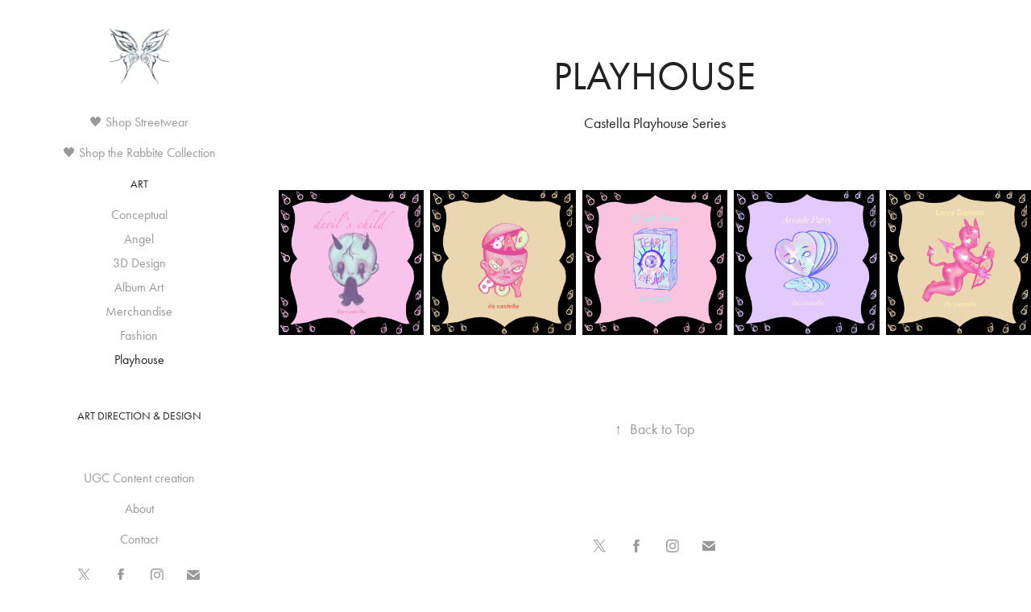

--- FILE ---
content_type: text/html; charset=utf-8
request_url: https://ilacastella.com/playhouse
body_size: 5144
content:
<!DOCTYPE HTML>
<html lang="en-US">
<head>
  <meta charset="UTF-8" />
  <meta name="viewport" content="width=device-width, initial-scale=1" />
      <meta name="keywords"  content="art,graphic design,illustration,art direction,toronto,torontoartist,creative director,creative direction,united states,designer,madelaine fung,maddie f,ila castella,ilacastella,madelainefung" />
      <meta name="description"  content="Castella Playhouse Series" />
      <meta name="twitter:card"  content="summary_large_image" />
      <meta name="twitter:site"  content="@AdobePortfolio" />
      <meta  property="og:title" content="Ila Castella - Madelaine Fung - Playhouse" />
      <meta  property="og:description" content="Castella Playhouse Series" />
      <meta  property="og:image" content="https://cdn.myportfolio.com/b92976ac-80fa-4b99-8689-b4e805309a4b/fe08fa57-8adb-4f71-9abf-2b9c59ec9053_rwc_0x0x3600x3600x3600.png?h=d24f2e98c28c3bb8d3c7a4ecfa661ae2" />
        <link rel="icon" href="https://cdn.myportfolio.com/b92976ac-80fa-4b99-8689-b4e805309a4b/2b7c949a-216c-481c-8f3e-4dde618c5640_carw_1x1x32.png?h=bfcab61df8612c8f4d868b403847ba6e" />
        <link rel="apple-touch-icon" href="https://cdn.myportfolio.com/b92976ac-80fa-4b99-8689-b4e805309a4b/e514f3b0-3774-424b-b520-fd2fe1bbe30a_carw_1x1x180.png?h=bc3ad868fcbabf4f2f7df5943a18e205" />
      <link rel="stylesheet" href="/dist/css/main.css" type="text/css" />
      <link rel="stylesheet" href="https://cdn.myportfolio.com/b92976ac-80fa-4b99-8689-b4e805309a4b/4ec3fc2f2108dcf254a0f6a8eaa6d3a61750553365.css?h=82e1418aef2c5b35d368812e5c444917" type="text/css" />
    <link rel="canonical" href="https://ilacastella.com/playhouse" />
      <title>Ila Castella - Madelaine Fung - Playhouse</title>
    <script type="text/javascript" src="//use.typekit.net/ik/[base64].js?cb=35f77bfb8b50944859ea3d3804e7194e7a3173fb" async onload="
    try {
      window.Typekit.load();
    } catch (e) {
      console.warn('Typekit not loaded.');
    }
    "></script>
</head>
  <body class="transition-enabled">  <div class='page-background-video page-background-video-with-panel'>
  </div>
  <div class="js-responsive-nav">
    <div class="responsive-nav has-social">
      <div class="close-responsive-click-area js-close-responsive-nav">
        <div class="close-responsive-button"></div>
      </div>
          <nav data-hover-hint="nav">
      <div class="link-title">
        <a href="https://ilacastella.threadless.com/" target="_blank">🖤 Shop Streetwear</a>
      </div>
      <div class="link-title">
        <a href="https://shop.ilacastella.com/" target="_blank">🖤 Shop the Rabbite Collection</a>
      </div>
              <ul class="group">
                  <li class="gallery-title"><a href="/art" >Art</a></li>
            <li class="project-title"><a href="/conceptual" >Conceptual</a></li>
            <li class="project-title"><a href="/angel" >Angel</a></li>
            <li class="project-title"><a href="/3d-design" >3D Design</a></li>
            <li class="project-title"><a href="/album-art" >Album Art</a></li>
            <li class="project-title"><a href="/merchadise" >Merchandise</a></li>
            <li class="project-title"><a href="/fashion" >Fashion</a></li>
            <li class="project-title"><a href="/playhouse" class="active">Playhouse</a></li>
              </ul>
              <ul class="group">
                  <li class="gallery-title"><a href="/works" >Art Direction &amp; Design</a></li>
              </ul>
      <div class="page-title">
        <a href="/ugc" >UGC Content creation</a>
      </div>
      <div class="page-title">
        <a href="/bio" >About</a>
      </div>
      <div class="page-title">
        <a href="/contact" >Contact</a>
      </div>
              <div class="social pf-nav-social" data-hover-hint="navSocialIcons">
                <ul>
                        <li>
                          <a href="https://twitter.com/ilacastella" target="_blank">
                            <svg xmlns="http://www.w3.org/2000/svg" xmlns:xlink="http://www.w3.org/1999/xlink" version="1.1" x="0px" y="0px" viewBox="-8 -3 35 24" xml:space="preserve" class="icon"><path d="M10.4 7.4 16.9 0h-1.5L9.7 6.4 5.2 0H0l6.8 9.7L0 17.4h1.5l5.9-6.8 4.7 6.8h5.2l-6.9-10ZM8.3 9.8l-.7-1-5.5-7.6h2.4l4.4 6.2.7 1 5.7 8h-2.4L8.3 9.8Z"/></svg>
                          </a>
                        </li>
                        <li>
                          <a href="https://www.facebook.com/ilacastella" target="_blank">
                            <svg xmlns="http://www.w3.org/2000/svg" xmlns:xlink="http://www.w3.org/1999/xlink" version="1.1" x="0px" y="0px" viewBox="0 0 30 24" xml:space="preserve" class="icon"><path d="M16.21 20h-3.26v-8h-1.63V9.24h1.63V7.59c0-2.25 0.92-3.59 3.53-3.59h2.17v2.76H17.3 c-1.02 0-1.08 0.39-1.08 1.11l0 1.38h2.46L18.38 12h-2.17V20z"/></svg>
                          </a>
                        </li>
                        <li>
                          <a href="https://www.instagram.com/ilacastella/" target="_blank">
                            <svg version="1.1" id="Layer_1" xmlns="http://www.w3.org/2000/svg" xmlns:xlink="http://www.w3.org/1999/xlink" viewBox="0 0 30 24" style="enable-background:new 0 0 30 24;" xml:space="preserve" class="icon">
                            <g>
                              <path d="M15,5.4c2.1,0,2.4,0,3.2,0c0.8,0,1.2,0.2,1.5,0.3c0.4,0.1,0.6,0.3,0.9,0.6c0.3,0.3,0.5,0.5,0.6,0.9
                                c0.1,0.3,0.2,0.7,0.3,1.5c0,0.8,0,1.1,0,3.2s0,2.4,0,3.2c0,0.8-0.2,1.2-0.3,1.5c-0.1,0.4-0.3,0.6-0.6,0.9c-0.3,0.3-0.5,0.5-0.9,0.6
                                c-0.3,0.1-0.7,0.2-1.5,0.3c-0.8,0-1.1,0-3.2,0s-2.4,0-3.2,0c-0.8,0-1.2-0.2-1.5-0.3c-0.4-0.1-0.6-0.3-0.9-0.6
                                c-0.3-0.3-0.5-0.5-0.6-0.9c-0.1-0.3-0.2-0.7-0.3-1.5c0-0.8,0-1.1,0-3.2s0-2.4,0-3.2c0-0.8,0.2-1.2,0.3-1.5c0.1-0.4,0.3-0.6,0.6-0.9
                                c0.3-0.3,0.5-0.5,0.9-0.6c0.3-0.1,0.7-0.2,1.5-0.3C12.6,5.4,12.9,5.4,15,5.4 M15,4c-2.2,0-2.4,0-3.3,0c-0.9,0-1.4,0.2-1.9,0.4
                                c-0.5,0.2-1,0.5-1.4,0.9C7.9,5.8,7.6,6.2,7.4,6.8C7.2,7.3,7.1,7.9,7,8.7C7,9.6,7,9.8,7,12s0,2.4,0,3.3c0,0.9,0.2,1.4,0.4,1.9
                                c0.2,0.5,0.5,1,0.9,1.4c0.4,0.4,0.9,0.7,1.4,0.9c0.5,0.2,1.1,0.3,1.9,0.4c0.9,0,1.1,0,3.3,0s2.4,0,3.3,0c0.9,0,1.4-0.2,1.9-0.4
                                c0.5-0.2,1-0.5,1.4-0.9c0.4-0.4,0.7-0.9,0.9-1.4c0.2-0.5,0.3-1.1,0.4-1.9c0-0.9,0-1.1,0-3.3s0-2.4,0-3.3c0-0.9-0.2-1.4-0.4-1.9
                                c-0.2-0.5-0.5-1-0.9-1.4c-0.4-0.4-0.9-0.7-1.4-0.9c-0.5-0.2-1.1-0.3-1.9-0.4C17.4,4,17.2,4,15,4L15,4L15,4z"/>
                              <path d="M15,7.9c-2.3,0-4.1,1.8-4.1,4.1s1.8,4.1,4.1,4.1s4.1-1.8,4.1-4.1S17.3,7.9,15,7.9L15,7.9z M15,14.7c-1.5,0-2.7-1.2-2.7-2.7
                                c0-1.5,1.2-2.7,2.7-2.7s2.7,1.2,2.7,2.7C17.7,13.5,16.5,14.7,15,14.7L15,14.7z"/>
                              <path d="M20.2,7.7c0,0.5-0.4,1-1,1s-1-0.4-1-1s0.4-1,1-1S20.2,7.2,20.2,7.7L20.2,7.7z"/>
                            </g>
                            </svg>
                          </a>
                        </li>
                        <li>
                          <a href="mailto:ilacastella.a@gmail.com">
                            <svg version="1.1" id="Layer_1" xmlns="http://www.w3.org/2000/svg" xmlns:xlink="http://www.w3.org/1999/xlink" x="0px" y="0px" viewBox="0 0 30 24" style="enable-background:new 0 0 30 24;" xml:space="preserve" class="icon">
                              <g>
                                <path d="M15,13L7.1,7.1c0-0.5,0.4-1,1-1h13.8c0.5,0,1,0.4,1,1L15,13z M15,14.8l7.9-5.9v8.1c0,0.5-0.4,1-1,1H8.1c-0.5,0-1-0.4-1-1 V8.8L15,14.8z"/>
                              </g>
                            </svg>
                          </a>
                        </li>
                </ul>
              </div>
          </nav>
    </div>
  </div>
  <div class="site-wrap cfix js-site-wrap">
    <div class="site-container">
      <div class="site-content e2e-site-content">
        <div class="sidebar-content">
          <header class="site-header">
              <div class="logo-wrap" data-hover-hint="logo">
                    <div class="logo e2e-site-logo-text logo-image  ">
    <a href="/arts" class="image-normal image-link">
      <img src="https://cdn.myportfolio.com/b92976ac-80fa-4b99-8689-b4e805309a4b/4ead0346-80f7-41eb-baa1-8d01c436f249_rwc_514x393x1695x1271x4096.png?h=50631492f662c1993a8a2441b588c878" alt="Ila Castella">
    </a>
</div>
              </div>
  <div class="hamburger-click-area js-hamburger">
    <div class="hamburger">
      <i></i>
      <i></i>
      <i></i>
    </div>
  </div>
          </header>
              <nav data-hover-hint="nav">
      <div class="link-title">
        <a href="https://ilacastella.threadless.com/" target="_blank">🖤 Shop Streetwear</a>
      </div>
      <div class="link-title">
        <a href="https://shop.ilacastella.com/" target="_blank">🖤 Shop the Rabbite Collection</a>
      </div>
              <ul class="group">
                  <li class="gallery-title"><a href="/art" >Art</a></li>
            <li class="project-title"><a href="/conceptual" >Conceptual</a></li>
            <li class="project-title"><a href="/angel" >Angel</a></li>
            <li class="project-title"><a href="/3d-design" >3D Design</a></li>
            <li class="project-title"><a href="/album-art" >Album Art</a></li>
            <li class="project-title"><a href="/merchadise" >Merchandise</a></li>
            <li class="project-title"><a href="/fashion" >Fashion</a></li>
            <li class="project-title"><a href="/playhouse" class="active">Playhouse</a></li>
              </ul>
              <ul class="group">
                  <li class="gallery-title"><a href="/works" >Art Direction &amp; Design</a></li>
              </ul>
      <div class="page-title">
        <a href="/ugc" >UGC Content creation</a>
      </div>
      <div class="page-title">
        <a href="/bio" >About</a>
      </div>
      <div class="page-title">
        <a href="/contact" >Contact</a>
      </div>
                  <div class="social pf-nav-social" data-hover-hint="navSocialIcons">
                    <ul>
                            <li>
                              <a href="https://twitter.com/ilacastella" target="_blank">
                                <svg xmlns="http://www.w3.org/2000/svg" xmlns:xlink="http://www.w3.org/1999/xlink" version="1.1" x="0px" y="0px" viewBox="-8 -3 35 24" xml:space="preserve" class="icon"><path d="M10.4 7.4 16.9 0h-1.5L9.7 6.4 5.2 0H0l6.8 9.7L0 17.4h1.5l5.9-6.8 4.7 6.8h5.2l-6.9-10ZM8.3 9.8l-.7-1-5.5-7.6h2.4l4.4 6.2.7 1 5.7 8h-2.4L8.3 9.8Z"/></svg>
                              </a>
                            </li>
                            <li>
                              <a href="https://www.facebook.com/ilacastella" target="_blank">
                                <svg xmlns="http://www.w3.org/2000/svg" xmlns:xlink="http://www.w3.org/1999/xlink" version="1.1" x="0px" y="0px" viewBox="0 0 30 24" xml:space="preserve" class="icon"><path d="M16.21 20h-3.26v-8h-1.63V9.24h1.63V7.59c0-2.25 0.92-3.59 3.53-3.59h2.17v2.76H17.3 c-1.02 0-1.08 0.39-1.08 1.11l0 1.38h2.46L18.38 12h-2.17V20z"/></svg>
                              </a>
                            </li>
                            <li>
                              <a href="https://www.instagram.com/ilacastella/" target="_blank">
                                <svg version="1.1" id="Layer_1" xmlns="http://www.w3.org/2000/svg" xmlns:xlink="http://www.w3.org/1999/xlink" viewBox="0 0 30 24" style="enable-background:new 0 0 30 24;" xml:space="preserve" class="icon">
                                <g>
                                  <path d="M15,5.4c2.1,0,2.4,0,3.2,0c0.8,0,1.2,0.2,1.5,0.3c0.4,0.1,0.6,0.3,0.9,0.6c0.3,0.3,0.5,0.5,0.6,0.9
                                    c0.1,0.3,0.2,0.7,0.3,1.5c0,0.8,0,1.1,0,3.2s0,2.4,0,3.2c0,0.8-0.2,1.2-0.3,1.5c-0.1,0.4-0.3,0.6-0.6,0.9c-0.3,0.3-0.5,0.5-0.9,0.6
                                    c-0.3,0.1-0.7,0.2-1.5,0.3c-0.8,0-1.1,0-3.2,0s-2.4,0-3.2,0c-0.8,0-1.2-0.2-1.5-0.3c-0.4-0.1-0.6-0.3-0.9-0.6
                                    c-0.3-0.3-0.5-0.5-0.6-0.9c-0.1-0.3-0.2-0.7-0.3-1.5c0-0.8,0-1.1,0-3.2s0-2.4,0-3.2c0-0.8,0.2-1.2,0.3-1.5c0.1-0.4,0.3-0.6,0.6-0.9
                                    c0.3-0.3,0.5-0.5,0.9-0.6c0.3-0.1,0.7-0.2,1.5-0.3C12.6,5.4,12.9,5.4,15,5.4 M15,4c-2.2,0-2.4,0-3.3,0c-0.9,0-1.4,0.2-1.9,0.4
                                    c-0.5,0.2-1,0.5-1.4,0.9C7.9,5.8,7.6,6.2,7.4,6.8C7.2,7.3,7.1,7.9,7,8.7C7,9.6,7,9.8,7,12s0,2.4,0,3.3c0,0.9,0.2,1.4,0.4,1.9
                                    c0.2,0.5,0.5,1,0.9,1.4c0.4,0.4,0.9,0.7,1.4,0.9c0.5,0.2,1.1,0.3,1.9,0.4c0.9,0,1.1,0,3.3,0s2.4,0,3.3,0c0.9,0,1.4-0.2,1.9-0.4
                                    c0.5-0.2,1-0.5,1.4-0.9c0.4-0.4,0.7-0.9,0.9-1.4c0.2-0.5,0.3-1.1,0.4-1.9c0-0.9,0-1.1,0-3.3s0-2.4,0-3.3c0-0.9-0.2-1.4-0.4-1.9
                                    c-0.2-0.5-0.5-1-0.9-1.4c-0.4-0.4-0.9-0.7-1.4-0.9c-0.5-0.2-1.1-0.3-1.9-0.4C17.4,4,17.2,4,15,4L15,4L15,4z"/>
                                  <path d="M15,7.9c-2.3,0-4.1,1.8-4.1,4.1s1.8,4.1,4.1,4.1s4.1-1.8,4.1-4.1S17.3,7.9,15,7.9L15,7.9z M15,14.7c-1.5,0-2.7-1.2-2.7-2.7
                                    c0-1.5,1.2-2.7,2.7-2.7s2.7,1.2,2.7,2.7C17.7,13.5,16.5,14.7,15,14.7L15,14.7z"/>
                                  <path d="M20.2,7.7c0,0.5-0.4,1-1,1s-1-0.4-1-1s0.4-1,1-1S20.2,7.2,20.2,7.7L20.2,7.7z"/>
                                </g>
                                </svg>
                              </a>
                            </li>
                            <li>
                              <a href="mailto:ilacastella.a@gmail.com">
                                <svg version="1.1" id="Layer_1" xmlns="http://www.w3.org/2000/svg" xmlns:xlink="http://www.w3.org/1999/xlink" x="0px" y="0px" viewBox="0 0 30 24" style="enable-background:new 0 0 30 24;" xml:space="preserve" class="icon">
                                  <g>
                                    <path d="M15,13L7.1,7.1c0-0.5,0.4-1,1-1h13.8c0.5,0,1,0.4,1,1L15,13z M15,14.8l7.9-5.9v8.1c0,0.5-0.4,1-1,1H8.1c-0.5,0-1-0.4-1-1 V8.8L15,14.8z"/>
                                  </g>
                                </svg>
                              </a>
                            </li>
                    </ul>
                  </div>
              </nav>
        </div>
        <main>
  <div class="page-container" data-context="page.page.container" data-hover-hint="pageContainer">
    <section class="page standard-modules">
        <header class="page-header content" data-context="pages" data-identity="id:p613eb5456195f9b8cd7cbdfaa8d053ca2cfc6922aaeb717be0c21" data-hover-hint="pageHeader" data-hover-hint-id="p613eb5456195f9b8cd7cbdfaa8d053ca2cfc6922aaeb717be0c21">
            <h1 class="title preserve-whitespace e2e-site-page-title">Playhouse</h1>
            <p class="description">Castella Playhouse Series</p>
        </header>
      <div class="page-content js-page-content" data-context="pages" data-identity="id:p613eb5456195f9b8cd7cbdfaa8d053ca2cfc6922aaeb717be0c21">
        <div id="project-canvas" class="js-project-modules modules content">
          <div id="project-modules">
              
              
              
              
              
              
              
              <div class="project-module module media_collection project-module-media_collection" data-id="m613eb555d33afaf7432436b0552052b3ed4f656e10f78b6e760ad"  style="padding-top: px;
padding-bottom: px;
">
  <div class="grid--main js-grid-main" data-grid-max-images="
  ">
    <div class="grid__item-container js-grid-item-container" data-flex-grow="260" style="width:260px; flex-grow:260;" data-width="1200" data-height="1200">
      <script type="text/html" class="js-lightbox-slide-content">
        <div class="grid__image-wrapper">
          <img src="https://cdn.myportfolio.com/b92976ac-80fa-4b99-8689-b4e805309a4b/4fb82a72-481b-45ae-aff4-988f0513255b_rw_1200.JPG?h=690db3acf6495652ea6e8a8f40dc48d8" srcset="https://cdn.myportfolio.com/b92976ac-80fa-4b99-8689-b4e805309a4b/4fb82a72-481b-45ae-aff4-988f0513255b_rw_600.JPG?h=ba5c333b19d30dcd29672bf9439bba3e 600w,https://cdn.myportfolio.com/b92976ac-80fa-4b99-8689-b4e805309a4b/4fb82a72-481b-45ae-aff4-988f0513255b_rw_1200.JPG?h=690db3acf6495652ea6e8a8f40dc48d8 1200w,"  sizes="(max-width: 1200px) 100vw, 1200px">
        <div>
      </script>
      <img
        class="grid__item-image js-grid__item-image grid__item-image-lazy js-lazy"
        src="[data-uri]"
        
        data-src="https://cdn.myportfolio.com/b92976ac-80fa-4b99-8689-b4e805309a4b/4fb82a72-481b-45ae-aff4-988f0513255b_rw_1200.JPG?h=690db3acf6495652ea6e8a8f40dc48d8"
        data-srcset="https://cdn.myportfolio.com/b92976ac-80fa-4b99-8689-b4e805309a4b/4fb82a72-481b-45ae-aff4-988f0513255b_rw_600.JPG?h=ba5c333b19d30dcd29672bf9439bba3e 600w,https://cdn.myportfolio.com/b92976ac-80fa-4b99-8689-b4e805309a4b/4fb82a72-481b-45ae-aff4-988f0513255b_rw_1200.JPG?h=690db3acf6495652ea6e8a8f40dc48d8 1200w,"
      >
      <span class="grid__item-filler" style="padding-bottom:100%;"></span>
    </div>
    <div class="grid__item-container js-grid-item-container" data-flex-grow="260" style="width:260px; flex-grow:260;" data-width="1200" data-height="1200">
      <script type="text/html" class="js-lightbox-slide-content">
        <div class="grid__image-wrapper">
          <img src="https://cdn.myportfolio.com/b92976ac-80fa-4b99-8689-b4e805309a4b/c83762d9-f0c2-4695-bf51-1f7426a69d67_rw_1200.JPG?h=02fab12cb72385e11f32343180c0a684" srcset="https://cdn.myportfolio.com/b92976ac-80fa-4b99-8689-b4e805309a4b/c83762d9-f0c2-4695-bf51-1f7426a69d67_rw_600.JPG?h=c859cc8af4b5db48379d6abbc0fc2c54 600w,https://cdn.myportfolio.com/b92976ac-80fa-4b99-8689-b4e805309a4b/c83762d9-f0c2-4695-bf51-1f7426a69d67_rw_1200.JPG?h=02fab12cb72385e11f32343180c0a684 1200w,"  sizes="(max-width: 1200px) 100vw, 1200px">
        <div>
      </script>
      <img
        class="grid__item-image js-grid__item-image grid__item-image-lazy js-lazy"
        src="[data-uri]"
        
        data-src="https://cdn.myportfolio.com/b92976ac-80fa-4b99-8689-b4e805309a4b/c83762d9-f0c2-4695-bf51-1f7426a69d67_rw_1200.JPG?h=02fab12cb72385e11f32343180c0a684"
        data-srcset="https://cdn.myportfolio.com/b92976ac-80fa-4b99-8689-b4e805309a4b/c83762d9-f0c2-4695-bf51-1f7426a69d67_rw_600.JPG?h=c859cc8af4b5db48379d6abbc0fc2c54 600w,https://cdn.myportfolio.com/b92976ac-80fa-4b99-8689-b4e805309a4b/c83762d9-f0c2-4695-bf51-1f7426a69d67_rw_1200.JPG?h=02fab12cb72385e11f32343180c0a684 1200w,"
      >
      <span class="grid__item-filler" style="padding-bottom:100%;"></span>
    </div>
    <div class="grid__item-container js-grid-item-container" data-flex-grow="260" style="width:260px; flex-grow:260;" data-width="1200" data-height="1200">
      <script type="text/html" class="js-lightbox-slide-content">
        <div class="grid__image-wrapper">
          <img src="https://cdn.myportfolio.com/b92976ac-80fa-4b99-8689-b4e805309a4b/12c6a0cb-6244-42cc-b0da-73f6a8e74ad5_rw_1200.JPG?h=b39ad8237bf1347c7ccd25b6c11b113f" srcset="https://cdn.myportfolio.com/b92976ac-80fa-4b99-8689-b4e805309a4b/12c6a0cb-6244-42cc-b0da-73f6a8e74ad5_rw_600.JPG?h=cde00339e19e1bd439e769bafb0f7b62 600w,https://cdn.myportfolio.com/b92976ac-80fa-4b99-8689-b4e805309a4b/12c6a0cb-6244-42cc-b0da-73f6a8e74ad5_rw_1200.JPG?h=b39ad8237bf1347c7ccd25b6c11b113f 1200w,"  sizes="(max-width: 1200px) 100vw, 1200px">
        <div>
      </script>
      <img
        class="grid__item-image js-grid__item-image grid__item-image-lazy js-lazy"
        src="[data-uri]"
        
        data-src="https://cdn.myportfolio.com/b92976ac-80fa-4b99-8689-b4e805309a4b/12c6a0cb-6244-42cc-b0da-73f6a8e74ad5_rw_1200.JPG?h=b39ad8237bf1347c7ccd25b6c11b113f"
        data-srcset="https://cdn.myportfolio.com/b92976ac-80fa-4b99-8689-b4e805309a4b/12c6a0cb-6244-42cc-b0da-73f6a8e74ad5_rw_600.JPG?h=cde00339e19e1bd439e769bafb0f7b62 600w,https://cdn.myportfolio.com/b92976ac-80fa-4b99-8689-b4e805309a4b/12c6a0cb-6244-42cc-b0da-73f6a8e74ad5_rw_1200.JPG?h=b39ad8237bf1347c7ccd25b6c11b113f 1200w,"
      >
      <span class="grid__item-filler" style="padding-bottom:100%;"></span>
    </div>
    <div class="grid__item-container js-grid-item-container" data-flex-grow="260" style="width:260px; flex-grow:260;" data-width="1200" data-height="1200">
      <script type="text/html" class="js-lightbox-slide-content">
        <div class="grid__image-wrapper">
          <img src="https://cdn.myportfolio.com/b92976ac-80fa-4b99-8689-b4e805309a4b/e8b58ce7-463a-4ef8-9801-6318328e490e_rw_1200.JPG?h=5f2043a435faa93846434322874078af" srcset="https://cdn.myportfolio.com/b92976ac-80fa-4b99-8689-b4e805309a4b/e8b58ce7-463a-4ef8-9801-6318328e490e_rw_600.JPG?h=dba9765cd4733a04c2438eefb7514816 600w,https://cdn.myportfolio.com/b92976ac-80fa-4b99-8689-b4e805309a4b/e8b58ce7-463a-4ef8-9801-6318328e490e_rw_1200.JPG?h=5f2043a435faa93846434322874078af 1200w,"  sizes="(max-width: 1200px) 100vw, 1200px">
        <div>
      </script>
      <img
        class="grid__item-image js-grid__item-image grid__item-image-lazy js-lazy"
        src="[data-uri]"
        
        data-src="https://cdn.myportfolio.com/b92976ac-80fa-4b99-8689-b4e805309a4b/e8b58ce7-463a-4ef8-9801-6318328e490e_rw_1200.JPG?h=5f2043a435faa93846434322874078af"
        data-srcset="https://cdn.myportfolio.com/b92976ac-80fa-4b99-8689-b4e805309a4b/e8b58ce7-463a-4ef8-9801-6318328e490e_rw_600.JPG?h=dba9765cd4733a04c2438eefb7514816 600w,https://cdn.myportfolio.com/b92976ac-80fa-4b99-8689-b4e805309a4b/e8b58ce7-463a-4ef8-9801-6318328e490e_rw_1200.JPG?h=5f2043a435faa93846434322874078af 1200w,"
      >
      <span class="grid__item-filler" style="padding-bottom:100%;"></span>
    </div>
    <div class="grid__item-container js-grid-item-container" data-flex-grow="260" style="width:260px; flex-grow:260;" data-width="1200" data-height="1200">
      <script type="text/html" class="js-lightbox-slide-content">
        <div class="grid__image-wrapper">
          <img src="https://cdn.myportfolio.com/b92976ac-80fa-4b99-8689-b4e805309a4b/8f703736-3081-4bd6-96a9-78c2deec5463_rw_1200.JPG?h=20a4c7a8d7a7e91e65ce3d1e01a11eba" srcset="https://cdn.myportfolio.com/b92976ac-80fa-4b99-8689-b4e805309a4b/8f703736-3081-4bd6-96a9-78c2deec5463_rw_600.JPG?h=0ea78c01d4763065346c8dd304024b70 600w,https://cdn.myportfolio.com/b92976ac-80fa-4b99-8689-b4e805309a4b/8f703736-3081-4bd6-96a9-78c2deec5463_rw_1200.JPG?h=20a4c7a8d7a7e91e65ce3d1e01a11eba 1200w,"  sizes="(max-width: 1200px) 100vw, 1200px">
        <div>
      </script>
      <img
        class="grid__item-image js-grid__item-image grid__item-image-lazy js-lazy"
        src="[data-uri]"
        
        data-src="https://cdn.myportfolio.com/b92976ac-80fa-4b99-8689-b4e805309a4b/8f703736-3081-4bd6-96a9-78c2deec5463_rw_1200.JPG?h=20a4c7a8d7a7e91e65ce3d1e01a11eba"
        data-srcset="https://cdn.myportfolio.com/b92976ac-80fa-4b99-8689-b4e805309a4b/8f703736-3081-4bd6-96a9-78c2deec5463_rw_600.JPG?h=0ea78c01d4763065346c8dd304024b70 600w,https://cdn.myportfolio.com/b92976ac-80fa-4b99-8689-b4e805309a4b/8f703736-3081-4bd6-96a9-78c2deec5463_rw_1200.JPG?h=20a4c7a8d7a7e91e65ce3d1e01a11eba 1200w,"
      >
      <span class="grid__item-filler" style="padding-bottom:100%;"></span>
    </div>
    <div class="js-grid-spacer"></div>
  </div>
</div>

              
              
          </div>
        </div>
      </div>
    </section>
        <section class="back-to-top" data-hover-hint="backToTop">
          <a href="#"><span class="arrow">&uarr;</span><span class="preserve-whitespace">Back to Top</span></a>
        </section>
        <a class="back-to-top-fixed js-back-to-top back-to-top-fixed-with-panel" data-hover-hint="backToTop" data-hover-hint-placement="top-start" href="#">
          <svg version="1.1" id="Layer_1" xmlns="http://www.w3.org/2000/svg" xmlns:xlink="http://www.w3.org/1999/xlink" x="0px" y="0px"
           viewBox="0 0 26 26" style="enable-background:new 0 0 26 26;" xml:space="preserve" class="icon icon-back-to-top">
          <g>
            <path d="M13.8,1.3L21.6,9c0.1,0.1,0.1,0.3,0.2,0.4c0.1,0.1,0.1,0.3,0.1,0.4s0,0.3-0.1,0.4c-0.1,0.1-0.1,0.3-0.3,0.4
              c-0.1,0.1-0.2,0.2-0.4,0.3c-0.2,0.1-0.3,0.1-0.4,0.1c-0.1,0-0.3,0-0.4-0.1c-0.2-0.1-0.3-0.2-0.4-0.3L14.2,5l0,19.1
              c0,0.2-0.1,0.3-0.1,0.5c0,0.1-0.1,0.3-0.3,0.4c-0.1,0.1-0.2,0.2-0.4,0.3c-0.1,0.1-0.3,0.1-0.5,0.1c-0.1,0-0.3,0-0.4-0.1
              c-0.1-0.1-0.3-0.1-0.4-0.3c-0.1-0.1-0.2-0.2-0.3-0.4c-0.1-0.1-0.1-0.3-0.1-0.5l0-19.1l-5.7,5.7C6,10.8,5.8,10.9,5.7,11
              c-0.1,0.1-0.3,0.1-0.4,0.1c-0.2,0-0.3,0-0.4-0.1c-0.1-0.1-0.3-0.2-0.4-0.3c-0.1-0.1-0.1-0.2-0.2-0.4C4.1,10.2,4,10.1,4.1,9.9
              c0-0.1,0-0.3,0.1-0.4c0-0.1,0.1-0.3,0.3-0.4l7.7-7.8c0.1,0,0.2-0.1,0.2-0.1c0,0,0.1-0.1,0.2-0.1c0.1,0,0.2,0,0.2-0.1
              c0.1,0,0.1,0,0.2,0c0,0,0.1,0,0.2,0c0.1,0,0.2,0,0.2,0.1c0.1,0,0.1,0.1,0.2,0.1C13.7,1.2,13.8,1.2,13.8,1.3z"/>
          </g>
          </svg>
        </a>
  </div>
              <footer class="site-footer" data-hover-hint="footer">
                  <div class="social pf-footer-social" data-context="theme.footer" data-hover-hint="footerSocialIcons">
                    <ul>
                            <li>
                              <a href="https://twitter.com/ilacastella" target="_blank">
                                <svg xmlns="http://www.w3.org/2000/svg" xmlns:xlink="http://www.w3.org/1999/xlink" version="1.1" x="0px" y="0px" viewBox="-8 -3 35 24" xml:space="preserve" class="icon"><path d="M10.4 7.4 16.9 0h-1.5L9.7 6.4 5.2 0H0l6.8 9.7L0 17.4h1.5l5.9-6.8 4.7 6.8h5.2l-6.9-10ZM8.3 9.8l-.7-1-5.5-7.6h2.4l4.4 6.2.7 1 5.7 8h-2.4L8.3 9.8Z"/></svg>
                              </a>
                            </li>
                            <li>
                              <a href="https://www.facebook.com/ilacastella" target="_blank">
                                <svg xmlns="http://www.w3.org/2000/svg" xmlns:xlink="http://www.w3.org/1999/xlink" version="1.1" x="0px" y="0px" viewBox="0 0 30 24" xml:space="preserve" class="icon"><path d="M16.21 20h-3.26v-8h-1.63V9.24h1.63V7.59c0-2.25 0.92-3.59 3.53-3.59h2.17v2.76H17.3 c-1.02 0-1.08 0.39-1.08 1.11l0 1.38h2.46L18.38 12h-2.17V20z"/></svg>
                              </a>
                            </li>
                            <li>
                              <a href="https://www.instagram.com/ilacastella/" target="_blank">
                                <svg version="1.1" id="Layer_1" xmlns="http://www.w3.org/2000/svg" xmlns:xlink="http://www.w3.org/1999/xlink" viewBox="0 0 30 24" style="enable-background:new 0 0 30 24;" xml:space="preserve" class="icon">
                                <g>
                                  <path d="M15,5.4c2.1,0,2.4,0,3.2,0c0.8,0,1.2,0.2,1.5,0.3c0.4,0.1,0.6,0.3,0.9,0.6c0.3,0.3,0.5,0.5,0.6,0.9
                                    c0.1,0.3,0.2,0.7,0.3,1.5c0,0.8,0,1.1,0,3.2s0,2.4,0,3.2c0,0.8-0.2,1.2-0.3,1.5c-0.1,0.4-0.3,0.6-0.6,0.9c-0.3,0.3-0.5,0.5-0.9,0.6
                                    c-0.3,0.1-0.7,0.2-1.5,0.3c-0.8,0-1.1,0-3.2,0s-2.4,0-3.2,0c-0.8,0-1.2-0.2-1.5-0.3c-0.4-0.1-0.6-0.3-0.9-0.6
                                    c-0.3-0.3-0.5-0.5-0.6-0.9c-0.1-0.3-0.2-0.7-0.3-1.5c0-0.8,0-1.1,0-3.2s0-2.4,0-3.2c0-0.8,0.2-1.2,0.3-1.5c0.1-0.4,0.3-0.6,0.6-0.9
                                    c0.3-0.3,0.5-0.5,0.9-0.6c0.3-0.1,0.7-0.2,1.5-0.3C12.6,5.4,12.9,5.4,15,5.4 M15,4c-2.2,0-2.4,0-3.3,0c-0.9,0-1.4,0.2-1.9,0.4
                                    c-0.5,0.2-1,0.5-1.4,0.9C7.9,5.8,7.6,6.2,7.4,6.8C7.2,7.3,7.1,7.9,7,8.7C7,9.6,7,9.8,7,12s0,2.4,0,3.3c0,0.9,0.2,1.4,0.4,1.9
                                    c0.2,0.5,0.5,1,0.9,1.4c0.4,0.4,0.9,0.7,1.4,0.9c0.5,0.2,1.1,0.3,1.9,0.4c0.9,0,1.1,0,3.3,0s2.4,0,3.3,0c0.9,0,1.4-0.2,1.9-0.4
                                    c0.5-0.2,1-0.5,1.4-0.9c0.4-0.4,0.7-0.9,0.9-1.4c0.2-0.5,0.3-1.1,0.4-1.9c0-0.9,0-1.1,0-3.3s0-2.4,0-3.3c0-0.9-0.2-1.4-0.4-1.9
                                    c-0.2-0.5-0.5-1-0.9-1.4c-0.4-0.4-0.9-0.7-1.4-0.9c-0.5-0.2-1.1-0.3-1.9-0.4C17.4,4,17.2,4,15,4L15,4L15,4z"/>
                                  <path d="M15,7.9c-2.3,0-4.1,1.8-4.1,4.1s1.8,4.1,4.1,4.1s4.1-1.8,4.1-4.1S17.3,7.9,15,7.9L15,7.9z M15,14.7c-1.5,0-2.7-1.2-2.7-2.7
                                    c0-1.5,1.2-2.7,2.7-2.7s2.7,1.2,2.7,2.7C17.7,13.5,16.5,14.7,15,14.7L15,14.7z"/>
                                  <path d="M20.2,7.7c0,0.5-0.4,1-1,1s-1-0.4-1-1s0.4-1,1-1S20.2,7.2,20.2,7.7L20.2,7.7z"/>
                                </g>
                                </svg>
                              </a>
                            </li>
                            <li>
                              <a href="mailto:ilacastella.a@gmail.com">
                                <svg version="1.1" id="Layer_1" xmlns="http://www.w3.org/2000/svg" xmlns:xlink="http://www.w3.org/1999/xlink" x="0px" y="0px" viewBox="0 0 30 24" style="enable-background:new 0 0 30 24;" xml:space="preserve" class="icon">
                                  <g>
                                    <path d="M15,13L7.1,7.1c0-0.5,0.4-1,1-1h13.8c0.5,0,1,0.4,1,1L15,13z M15,14.8l7.9-5.9v8.1c0,0.5-0.4,1-1,1H8.1c-0.5,0-1-0.4-1-1 V8.8L15,14.8z"/>
                                  </g>
                                </svg>
                              </a>
                            </li>
                    </ul>
                  </div>
                <div class="footer-text">
                  Powered by <a href="http://portfolio.adobe.com" target="_blank">Adobe Portfolio</a>
                </div>
              </footer>
        </main>
      </div>
    </div>
  </div>
</body>
<script type="text/javascript">
  // fix for Safari's back/forward cache
  window.onpageshow = function(e) {
    if (e.persisted) { window.location.reload(); }
  };
</script>
  <script type="text/javascript">var __config__ = {"page_id":"p613eb5456195f9b8cd7cbdfaa8d053ca2cfc6922aaeb717be0c21","theme":{"name":"jackie"},"pageTransition":true,"linkTransition":true,"disableDownload":true,"localizedValidationMessages":{"required":"This field is required","Email":"This field must be a valid email address"},"lightbox":{"enabled":true,"color":{"opacity":0.94,"hex":"#fff"}},"cookie_banner":{"enabled":false},"googleAnalytics":{"trackingCode":"UA-180291913-1","anonymization":true}};</script>
  <script type="text/javascript" src="/site/translations?cb=35f77bfb8b50944859ea3d3804e7194e7a3173fb"></script>
  <script type="text/javascript" src="/dist/js/main.js?cb=35f77bfb8b50944859ea3d3804e7194e7a3173fb"></script>
</html>


--- FILE ---
content_type: text/plain
request_url: https://www.google-analytics.com/j/collect?v=1&_v=j102&a=190543920&t=pageview&_s=1&dl=https%3A%2F%2Filacastella.com%2Fplayhouse&ul=en-us%40posix&dt=Ila%20Castella%20-%20Madelaine%20Fung%20-%20Playhouse&sr=1280x720&vp=1280x720&_u=IEBAAEABAAAAACAAI~&jid=2015206278&gjid=930470024&cid=732081743.1769072518&tid=UA-180291913-1&_gid=952590013.1769072518&_r=1&_slc=1&z=1005626375
body_size: -451
content:
2,cG-QTT19G72T5